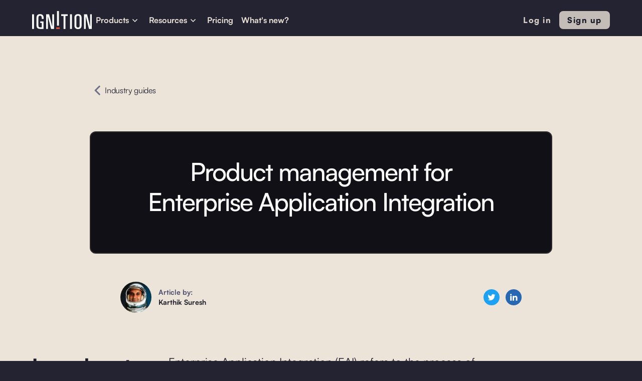

--- FILE ---
content_type: text/html; charset=utf-8
request_url: https://www.haveignition.com/industry-guides/product-management-for-enterprise-application-integration
body_size: 12125
content:
<!DOCTYPE html><!-- Last Published: Wed Sep 03 2025 15:58:54 GMT+0000 (Coordinated Universal Time) --><html data-wf-domain="www.haveignition.com" data-wf-page="65c0da592749451c82b54ac6" data-wf-site="621e363c364db0b90eff5029" data-wf-collection="65c0da592749451c82b54a4a" data-wf-item-slug="product-management-for-enterprise-application-integration"><head><meta charset="utf-8"/><title>Product management for Enterprise Application Integration</title><meta content="Learn how to effectively manage products for Enterprise Application Integration with our comprehensive guide." name="description"/><meta content="Product management for Enterprise Application Integration" property="og:title"/><meta content="Learn how to effectively manage products for Enterprise Application Integration with our comprehensive guide." property="og:description"/><meta content="Product management for Enterprise Application Integration" property="twitter:title"/><meta content="Learn how to effectively manage products for Enterprise Application Integration with our comprehensive guide." property="twitter:description"/><meta property="og:type" content="website"/><meta content="summary_large_image" name="twitter:card"/><meta content="width=device-width, initial-scale=1" name="viewport"/><link href="https://cdn.prod.website-files.com/621e363c364db0b90eff5029/css/haveignition.shared.a78a9d008.min.css" rel="stylesheet" type="text/css"/><link href="https://fonts.googleapis.com" rel="preconnect"/><link href="https://fonts.gstatic.com" rel="preconnect" crossorigin="anonymous"/><script src="https://ajax.googleapis.com/ajax/libs/webfont/1.6.26/webfont.js" type="text/javascript"></script><script type="text/javascript">WebFont.load({  google: {    families: ["Montserrat:100,100italic,200,200italic,300,300italic,400,400italic,500,500italic,600,600italic,700,700italic,800,800italic,900,900italic","Open Sans:300,300italic,400,400italic,600,600italic,700,700italic,800,800italic","Inconsolata:400,700","Lato:100,100italic,300,300italic,400,400italic,700,700italic,900,900italic"]  }});</script><script type="text/javascript">!function(o,c){var n=c.documentElement,t=" w-mod-";n.className+=t+"js",("ontouchstart"in o||o.DocumentTouch&&c instanceof DocumentTouch)&&(n.className+=t+"touch")}(window,document);</script><link href="https://cdn.prod.website-files.com/621e363c364db0b90eff5029/624a0e2475f5a1adcde5dcad_favicon%201.png" rel="shortcut icon" type="image/x-icon"/><link href="https://cdn.prod.website-files.com/621e363c364db0b90eff5029/624a0e3ae77f425efce69c91_favicon%202.png" rel="apple-touch-icon"/><link href="https://www.haveignition.com/industry-guides/product-management-for-enterprise-application-integration" rel="canonical"/><script async="" src="https://www.googletagmanager.com/gtag/js?id=G-RTV2RP8LT2"></script><script type="text/javascript">window.dataLayer = window.dataLayer || [];function gtag(){dataLayer.push(arguments);}gtag('set', 'developer_id.dZGVlNj', true);gtag('js', new Date());gtag('config', 'G-RTV2RP8LT2');</script><!-- Google Tag Manager -->
<script>(function(w,d,s,l,i){w[l]=w[l]||[];w[l].push({'gtm.start':
new Date().getTime(),event:'gtm.js'});var f=d.getElementsByTagName(s)[0],
j=d.createElement(s),dl=l!='dataLayer'?'&l='+l:'';j.async=true;j.src=
'https://www.googletagmanager.com/gtm.js?id='+i+dl;f.parentNode.insertBefore(j,f);
})(window,document,'script','dataLayer','GTM-NLXXRBK');</script>
<!-- End Google Tag Manager -->

<script>!function () {var reb2b = window.reb2b = window.reb2b || [];if (reb2b.invoked) return;reb2b.invoked = true;reb2b.methods = ["identify", "collect"];reb2b.factory = function (method) {return function () {var args = Array.prototype.slice.call(arguments);args.unshift(method);reb2b.push(args);return reb2b;};};for (var i = 0; i < reb2b.methods.length; i++) {var key = reb2b.methods[i];reb2b[key] = reb2b.factory(key);}reb2b.load = function (key) {var script = document.createElement("script");script.type = "text/javascript";script.async = true;script.src = "https://s3-us-west-2.amazonaws.com/b2bjsstore/b/" + key + "/reb2b.js.gz";var first = document.getElementsByTagName("script")[0];first.parentNode.insertBefore(script, first);};reb2b.SNIPPET_VERSION = "1.0.1";reb2b.load("RGNLKQH39K6Q");}();</script></head><body class="body-10"><div data-animation="default" data-collapse="medium" data-duration="400" data-easing="ease-in-out" data-easing2="ease-in-out" data-doc-height="1" role="banner" class="navbar-dark-copy w-nav"><div class="navigation-container-3"><div class="navigation-wrapper"><a href="/" class="navigation-logo-link-4 w-inline-block"><img src="https://cdn.prod.website-files.com/6596dad8186b8a0311776242/6596dad8186b8a03117762ff_Logo%20light.svg" alt="" height="36" class="brand-logo-2"/></a><nav role="navigation" class="navigation-menu-2 w-nav-menu"><div data-hover="true" data-delay="0" class="dropdown-2 w-dropdown"><div class="navigation-toggle-6 w-dropdown-toggle"><div class="text-block-80">Products</div><div class="dropdown-icon w-embed"><svg width="24" height="24" viewBox="0 0 24 24" fill="none" xmlns="http://www.w3.org/2000/svg">
<path d="M7.5 10.5L12 15L16.5 10.5" stroke="currentColor" stroke-width="1.5"/>
</svg></div></div><nav class="dropdown-list w-dropdown-list"><div class="navigation-base-wrapper-4"><div class="navigation-block-4"><div class="navigation-title-block-5"><div class="text-block-79">PRODUCTS</div></div><div class="w-layout-grid navigation-large-grid-3"><div id="w-node-_47dc4af3-e7d5-dc22-d129-4865c328e8bb-34fe3ecb" class="navigation-column"><a href="/product/customer-research" class="navigation-link-icon-6 w-inline-block"><div class="navigation-icon-wrapper"><img src="https://cdn.prod.website-files.com/621e363c364db0b90eff5029/666a06a1f1a611d1cb2833a4_Research-1.svg" loading="lazy" alt="" class="nav_icon"/><div><div class="navigation-link-title-8">Customer research</div><div class="navigation-link-detail-6">Summarize customer feedback</div></div></div><div class="navigation-icon-circle"><div class="navigation-arrow-5 w-embed"><svg width="24" height="24" viewBox="0 0 24 24" fill="none" xmlns="http://www.w3.org/2000/svg">
<path d="M15.4766 11.1666L11.0066 6.69664L12.1849 5.51831L18.6666 12L12.1849 18.4816L11.0066 17.3033L15.4766 12.8333H5.33325V11.1666H15.4766Z" fill="currentColor"/>
</svg></div></div></a><a href="/product/competitive-intelligence" class="navigation-link-icon-6 w-inline-block"><div class="navigation-icon-wrapper"><img src="https://cdn.prod.website-files.com/621e363c364db0b90eff5029/666a06a17cd1d1d0fb6299a0_Research.svg" loading="lazy" alt="" class="nav_icon"/><div><div class="navigation-link-title-8">Competitive intelligence</div><div class="navigation-link-detail-6">Battlecards &amp; win/loss analysis</div></div></div><div class="navigation-icon-circle"><div class="navigation-arrow-5 w-embed"><svg width="24" height="24" viewBox="0 0 24 24" fill="none" xmlns="http://www.w3.org/2000/svg">
<path d="M15.4766 11.1666L11.0066 6.69664L12.1849 5.51831L18.6666 12L12.1849 18.4816L11.0066 17.3033L15.4766 12.8333H5.33325V11.1666H15.4766Z" fill="currentColor"/>
</svg></div></div></a><a href="/product/roadmapping" class="navigation-link-icon-6 w-inline-block"><div class="navigation-icon-wrapper"><img src="https://cdn.prod.website-files.com/621e363c364db0b90eff5029/666a06a109b693febdfbce8e_Build.svg" loading="lazy" alt="" class="nav_icon"/><div><div class="navigation-link-title-8">Roadmapping</div><div class="navigation-link-detail-6">Manage roadmaps &amp; ideas</div></div></div><div class="navigation-icon-circle"><div class="navigation-arrow-5 w-embed"><svg width="24" height="24" viewBox="0 0 24 24" fill="none" xmlns="http://www.w3.org/2000/svg">
<path d="M15.4766 11.1666L11.0066 6.69664L12.1849 5.51831L18.6666 12L12.1849 18.4816L11.0066 17.3033L15.4766 12.8333H5.33325V11.1666H15.4766Z" fill="currentColor"/>
</svg></div></div></a></div><div id="w-node-_47dc4af3-e7d5-dc22-d129-4865c328e8da-34fe3ecb" class="navigation-column"><a href="/product/launch" class="navigation-link-icon-6 w-inline-block"><div class="navigation-icon-wrapper"><img src="https://cdn.prod.website-files.com/621e363c364db0b90eff5029/666a06a17d3c4af2728daec1_Launch.svg" loading="lazy" alt="" class="nav_icon"/><div><div class="navigation-link-title-8">Launch campaigns</div><div class="navigation-link-detail-6">Operationalize your launch process</div></div></div><div class="navigation-icon-circle"><div class="navigation-arrow-5 w-embed"><svg width="24" height="24" viewBox="0 0 24 24" fill="none" xmlns="http://www.w3.org/2000/svg">
<path d="M15.4766 11.1666L11.0066 6.69664L12.1849 5.51831L18.6666 12L12.1849 18.4816L11.0066 17.3033L15.4766 12.8333H5.33325V11.1666H15.4766Z" fill="currentColor"/>
</svg></div></div></a><a href="/product/ai-copywriting" class="navigation-link-icon-6 w-inline-block"><div class="navigation-icon-wrapper"><img src="https://cdn.prod.website-files.com/621e363c364db0b90eff5029/666a06a1b76942f9d26db4e1_AI%20Content.svg" loading="lazy" alt="" class="nav_icon"/><div><div class="navigation-link-title-8">AI copywriting</div><div class="navigation-link-detail-6">Write marketing collateral</div></div></div><div class="navigation-icon-circle"><div class="navigation-arrow-5 w-embed"><svg width="24" height="24" viewBox="0 0 24 24" fill="none" xmlns="http://www.w3.org/2000/svg">
<path d="M15.4766 11.1666L11.0066 6.69664L12.1849 5.51831L18.6666 12L12.1849 18.4816L11.0066 17.3033L15.4766 12.8333H5.33325V11.1666H15.4766Z" fill="currentColor"/>
</svg></div></div></a><a href="/product/measure" class="navigation-link-icon-6 w-inline-block"><div class="navigation-icon-wrapper"><img src="https://cdn.prod.website-files.com/621e363c364db0b90eff5029/666a06a1dad8863963d623f5_Measure.svg" loading="lazy" alt="" class="nav_icon"/><div><div class="navigation-link-title-8">Launch measurement</div><div class="navigation-link-detail-6">Track the impact of launches</div></div></div><div class="navigation-icon-circle"><div class="navigation-arrow-5 w-embed"><svg width="24" height="24" viewBox="0 0 24 24" fill="none" xmlns="http://www.w3.org/2000/svg">
<path d="M15.4766 11.1666L11.0066 6.69664L12.1849 5.51831L18.6666 12L12.1849 18.4816L11.0066 17.3033L15.4766 12.8333H5.33325V11.1666H15.4766Z" fill="currentColor"/>
</svg></div></div></a></div></div><div class="separator navbar"></div><div class="w-layout-grid navigation-large-grid-3 last-row"><a href="/product/enterprise-ai" class="navigation-link-icon-6 w-inline-block"><div class="navigation-icon-wrapper"><img src="https://cdn.prod.website-files.com/621e363c364db0b90eff5029/666834afd0a896161cbf715b_AI.svg" loading="lazy" alt="" class="nav_icon"/><div><div class="navigation-link-title-8">Artificial Intelligence</div><div class="navigation-link-detail-6">Accelerate workflows with AI</div></div></div><div class="navigation-icon-circle"></div></a></div></div><div class="navigation-side-block-4"><div class="navigation-side-wrapper"><div class="navigation-side-block-link-3"><div class="text-block-78">MORE</div></div><div class="navigation-side-block-link-3"><a href="/ignition-free-tools" class="navigation-side-link-4 w-inline-block"><div class="navigation-icon-wrapper"><div><div class="text-block-77">Free tools</div></div></div><div class="navigation-arrow-5 w-embed"><svg width="24" height="24" viewBox="0 0 24 24" fill="none" xmlns="http://www.w3.org/2000/svg">
<path d="M15.4766 11.1666L11.0066 6.69664L12.1849 5.51831L18.6666 12L12.1849 18.4816L11.0066 17.3033L15.4766 12.8333H5.33325V11.1666H15.4766Z" fill="currentColor"/>
</svg></div></a><a href="/product/integrations" class="navigation-side-link-4 integration w-inline-block"><div class="navigation-icon-wrapper"><div><div class="text-block-77">Integrations</div></div></div><div class="navigation-arrow-5 w-embed"><svg width="24" height="24" viewBox="0 0 24 24" fill="none" xmlns="http://www.w3.org/2000/svg">
<path d="M15.4766 11.1666L11.0066 6.69664L12.1849 5.51831L18.6666 12L12.1849 18.4816L11.0066 17.3033L15.4766 12.8333H5.33325V11.1666H15.4766Z" fill="currentColor"/>
</svg></div></a><a href="/getting-started" class="navigation-side-link-4 w-inline-block"><div class="navigation-icon-wrapper"><div><div class="text-block-77">Getting started</div></div></div><div class="navigation-arrow-5 w-embed"><svg width="24" height="24" viewBox="0 0 24 24" fill="none" xmlns="http://www.w3.org/2000/svg">
<path d="M15.4766 11.1666L11.0066 6.69664L12.1849 5.51831L18.6666 12L12.1849 18.4816L11.0066 17.3033L15.4766 12.8333H5.33325V11.1666H15.4766Z" fill="currentColor"/>
</svg></div></a></div></div></div></div></nav></div><div data-hover="true" data-delay="0" class="dropdown-2 w-dropdown"><div class="navigation-toggle-6 w-dropdown-toggle"><div class="text-block-76">Resources</div><div class="dropdown-icon w-embed"><svg width="24" height="24" viewBox="0 0 24 24" fill="none" xmlns="http://www.w3.org/2000/svg">
<path d="M7.5 10.5L12 15L16.5 10.5" stroke="currentColor" stroke-width="1.5"/>
</svg></div></div><nav class="dropdown-list w-dropdown-list"><div class="navigation-base-wrapper-6"><div class="navigation-block-4 resources"><div class="navigation-title-block-6"><div class="text-block-96">IGNITION RESOURCES</div></div><div class="w-layout-grid navigation-large-grid-5"><div id="w-node-_47dc4af3-e7d5-dc22-d129-4865c328e913-34fe3ecb" class="navigation-column"><a href="/ignition-free-tools" class="navigation-link-icon-6 w-inline-block"><div class="navigation-icon-wrapper"><img src="https://cdn.prod.website-files.com/621e363c364db0b90eff5029/644aaa943f5d722f977e6a57_2.svg" loading="lazy" alt="" class="image-90"/><div><div class="navigation-link-title-8">Free tools</div></div></div><div class="navigation-icon-circle"><div class="navigation-arrow-5 w-embed"><svg width="24" height="24" viewBox="0 0 24 24" fill="none" xmlns="http://www.w3.org/2000/svg">
<path d="M15.4766 11.1666L11.0066 6.69664L12.1849 5.51831L18.6666 12L12.1849 18.4816L11.0066 17.3033L15.4766 12.8333H5.33325V11.1666H15.4766Z" fill="currentColor"/>
</svg></div></div></a><a href="/blog" class="navigation-link-icon-6 w-inline-block"><div class="navigation-icon-wrapper"><img src="https://cdn.prod.website-files.com/621e363c364db0b90eff5029/6516f03b168ab06357424b3e_question-3.svg" loading="lazy" alt="" class="image-90"/><div><div class="navigation-link-title-8">Blog</div></div></div><div class="navigation-icon-circle"><div class="navigation-arrow-5 w-embed"><svg width="24" height="24" viewBox="0 0 24 24" fill="none" xmlns="http://www.w3.org/2000/svg">
<path d="M15.4766 11.1666L11.0066 6.69664L12.1849 5.51831L18.6666 12L12.1849 18.4816L11.0066 17.3033L15.4766 12.8333H5.33325V11.1666H15.4766Z" fill="currentColor"/>
</svg></div></div></a><a href="/customer-stories" class="navigation-link-icon-6 w-inline-block"><div class="navigation-icon-wrapper"><img src="https://cdn.prod.website-files.com/621e363c364db0b90eff5029/644fc0e200834dff8dcf5e75_Okr.svg" loading="lazy" alt="OKR Icon" class="image-90"/><div><div class="navigation-link-title-8">Customer stories</div></div></div><div class="navigation-icon-circle"><div class="navigation-arrow-5 w-embed"><svg width="24" height="24" viewBox="0 0 24 24" fill="none" xmlns="http://www.w3.org/2000/svg">
<path d="M15.4766 11.1666L11.0066 6.69664L12.1849 5.51831L18.6666 12L12.1849 18.4816L11.0066 17.3033L15.4766 12.8333H5.33325V11.1666H15.4766Z" fill="currentColor"/>
</svg></div></div></a><a href="https://help.haveignition.com/en/" class="navigation-link-icon-6 w-inline-block"><div class="navigation-icon-wrapper"><img src="https://cdn.prod.website-files.com/621e363c364db0b90eff5029/666836ab8140bf0f32faedd8_help.svg" loading="lazy" alt="" class="image-90"/><div><div class="navigation-link-title-8">Help Center</div></div></div><div class="navigation-icon-circle"><div class="navigation-arrow-5 w-embed"><svg width="24" height="24" viewBox="0 0 24 24" fill="none" xmlns="http://www.w3.org/2000/svg">
<path d="M15.4766 11.1666L11.0066 6.69664L12.1849 5.51831L18.6666 12L12.1849 18.4816L11.0066 17.3033L15.4766 12.8333H5.33325V11.1666H15.4766Z" fill="currentColor"/>
</svg></div></div></a></div></div></div><div class="navigation-side-block-4 blog-post"><div class="navigation-side-wrapper"><div class="navigation-side-block-link-3"><div class="text-block-78"><strong>GETTING STARTED</strong></div></div></div><div class="navigation-video-block"><a href="/getting-started" class="navigation-link-icon-6 blog-image w-inline-block"><div class="navigation-video-card"><img src="https://cdn.prod.website-files.com/621e363c364db0b90eff5029/66683674690218ddcf3b55ce_Logo%20icon.webp" loading="lazy" alt="" class="navigation-card-image-4"/></div><div class="navigation-icon-wrapper"><div><div class="navigation-link-title-7">Get going in 5 minutes</div><div class="navigation-link-detail-3 special">Explore simple starting points for you, or your team.<br/></div></div></div></a></div></div></div></nav></div><a href="/pricing" class="navigation-link-10 w-nav-link">Pricing</a><a href="https://release-notes.haveignition.com/ignition" class="navigation-link-10 w-nav-link">What&#x27;s new?</a></nav></div><div class="navigation-button-wrapper"><div class="navigation-menu-button w-nav-button"><div class="icon-8 w-icon-nav-menu"></div></div></div><div class="div-block-351"><a href="https://we.haveignition.com/auth" class="nav-btn-copy buttonn secondary new w-button">Log in</a><a href="http://klue.com/blog/klue-acquires-ignition" class="nav-btn-copy buttonn w-button">Sign up</a></div></div></div><div class="section-regular industry-guides"><div class="div-block-320"><a href="/ignition-directory" class="link-block-2 w-inline-block"><img src="https://cdn.prod.website-files.com/621e363c364db0b90eff5029/6361563d62ff9e0f27e5ee05_left-arrow%201.svg" loading="lazy" alt="" class="image-14"/><div class="blog-detail-text-copy industry-bread-crumbs">Industry guides</div></a></div><div class="container-large"><div class="blog-header-wrapper"><h1 class="heading-content">Product management for Enterprise Application Integration</h1></div><div class="div-block-367"><div class="w-layout-blockcontainer blog-detail-wrapper w-container"><a href="#" class="link-block-15 w-inline-block"><div class="blog-author-wrapper-3"><div class="blog-avatar"><img src="https://cdn.prod.website-files.com/635fdc07f54a49bf3f20bbf1/6512f56ff2a973eded39eb25_Karthik%20.jpeg" loading="lazy" width="Auto" alt="" class="avatar-image"/></div><div class="div-block-366"><div class="blog-text-detail-2">Article by:</div><div class="blog-author-detail-2">Karthik Suresh</div></div></div></a><div class="w-layout-grid blog-social-links"><a href="https://twitter.com/haveignition?lang=en" class="blog-twitter w-inline-block"><div class="blog-social-icon w-embed"><svg width="420" height="420" viewBox="0 0 24 24" fill="none" xmlns="http://www.w3.org/2000/svg">
<path d="M22.1623 5.65593C21.3989 5.99362 20.5893 6.2154 19.7603 6.31393C20.634 5.79136 21.288 4.96894 21.6003 3.99993C20.7803 4.48793 19.8813 4.82993 18.9443 5.01493C18.3149 4.34151 17.4807 3.89489 16.5713 3.74451C15.6618 3.59413 14.7282 3.74842 13.9156 4.18338C13.1029 4.61834 12.4567 5.30961 12.0774 6.14972C11.6981 6.98983 11.607 7.93171 11.8183 8.82893C10.1554 8.74558 8.52863 8.31345 7.04358 7.56059C5.55854 6.80773 4.24842 5.75097 3.1983 4.45893C2.82659 5.09738 2.63125 5.82315 2.6323 6.56193C2.6323 8.01193 3.3703 9.29293 4.4923 10.0429C3.82831 10.022 3.17893 9.84271 2.5983 9.51993V9.57193C2.5985 10.5376 2.93267 11.4735 3.54414 12.221C4.15562 12.9684 5.00678 13.4814 5.9533 13.6729C5.33691 13.84 4.6906 13.8646 4.0633 13.7449C4.33016 14.5762 4.8503 15.3031 5.55089 15.824C6.25147 16.3449 7.09743 16.6337 7.9703 16.6499C7.10278 17.3313 6.10947 17.8349 5.04718 18.1321C3.98488 18.4293 2.87442 18.5142 1.7793 18.3819C3.69099 19.6114 5.91639 20.264 8.1893 20.2619C15.8823 20.2619 20.0893 13.8889 20.0893 8.36193C20.0893 8.18193 20.0843 7.99993 20.0763 7.82193C20.8952 7.23009 21.6019 6.49695 22.1633 5.65693L22.1623 5.65593Z" fill="currentColor"/>
</svg>
</div></a><a href="https://www.linkedin.com/company/haveignition" class="blog-linkedin w-inline-block"><div class="blog-social-icon w-embed"><svg width="420" height="420" viewBox="0 0 24 24" fill="none" xmlns="http://www.w3.org/2000/svg">
<path d="M6.94043 5.00002C6.94016 5.53046 6.7292 6.03906 6.35394 6.41394C5.97868 6.78883 5.46986 6.99929 4.93943 6.99902C4.409 6.99876 3.90039 6.78779 3.52551 6.41253C3.15062 6.03727 2.94016 5.52846 2.94043 4.99802C2.9407 4.46759 3.15166 3.95899 3.52692 3.5841C3.90218 3.20922 4.411 2.99876 4.94143 2.99902C5.47186 2.99929 5.98047 3.21026 6.35535 3.58552C6.73024 3.96078 6.9407 4.46959 6.94043 5.00002V5.00002ZM7.00043 8.48002H3.00043V21H7.00043V8.48002ZM13.3204 8.48002H9.34043V21H13.2804V14.43C13.2804 10.77 18.0504 10.43 18.0504 14.43V21H22.0004V13.07C22.0004 6.90002 14.9404 7.13002 13.2804 10.16L13.3204 8.48002V8.48002Z" fill="currentColor"/>
</svg>
</div></a></div></div></div><div class="blog-header-image"></div><div class="container-x-small"><div><p class="summary">Learn how to effectively manage products for Enterprise Application Integration with our comprehensive guide.</p></div><div class="rich-text-block w-richtext"><p>Enterprise Application Integration (EAI) refers to the process of integrating multiple enterprise applications, data sources, and systems to achieve seamless communication and efficient data exchange. This enables enterprises to operate effectively, streamline business processes, and enhance collaboration across departments.</p><h2 id="2">Understanding Enterprise Application Integration (EAI)</h2><p>EAI plays a critical role in the success of modern businesses as it enables organizations to harness the power of their technology assets. In today's fast-paced business environment, it is essential that data is exchanged efficiently and accurately between different systems. EAI provides a solution to this challenge by enabling seamless integration between disparate systems.</p><p>One of the key benefits of EAI is that it allows enterprises to consolidate their existing applications and technologies into a single, cohesive system. This eliminates the need for manual data entry and reduces the likelihood of errors, leading to enhanced productivity. Consequently, EAI streamlines business processes and helps organizations achieve their business goals.</p><h3 id="3">Definition and Importance of EAI</h3><p>EAI stands for Enterprise Application Integration. It is the process of integrating different enterprise applications and technologies into a single, cohesive system. The goal of EAI is to enable seamless communication and data exchange between different systems, regardless of the technology or platform used.</p><p>EAI is important because it enables organizations to leverage their existing technology assets. Many organizations have invested heavily in different applications and technologies over the years. EAI allows them to integrate these disparate systems, eliminating silos and creating a more efficient and streamlined business process.</p><h3 id="4">Key Components of EAI</h3><p>At its core, EAI is composed of three key components: the integration infrastructure, the data transformation layer, and the application adapters.</p><p>The integration infrastructure provides the platform for EAI and enables data transmission between different systems. It typically includes middleware, such as message brokers or service buses, that acts as a bridge between different applications and technologies.</p><p>The data transformation layer transforms data from one format to another, enabling seamless data exchange. This layer is responsible for mapping data between different systems, ensuring that data is correctly formatted and validated before being transmitted.</p><p>Finally, the application adapters are used to connect different enterprise applications. These adapters are responsible for translating data between different formats and protocols, enabling communication between different systems.</p><h3 id="5">Common EAI Technologies and Tools</h3><p>There are various technologies and tools used to facilitate EAI, including XML, web services, messaging middleware, and integration platforms.</p><p>XML is a common format for data exchange and is used to define the structure of data being transmitted between different systems.</p><p>Web services provide a standard mechanism for communication between different systems. They use open standards such as SOAP and REST to enable communication between different technologies and platforms.</p><p>Messaging middleware, such as IBM MQ, enables asynchronous communication between systems. This means that systems can communicate with each other without the need for a direct connection, improving reliability and scalability.</p><p>Integration platforms, such as MuleSoft, provide a comprehensive suite of tools for EAI. These platforms typically include a range of connectors and adapters for different technologies and platforms, as well as tools for data mapping, transformation, and validation.</p><p>Overall, EAI is a critical component of modern business operations. By enabling seamless communication and data exchange between different systems, EAI helps organizations to streamline their business processes and achieve their business goals.</p><h2 id="6">The Role of Product Management in EAI</h2><p>Enterprise Application Integration (EAI) is a critical process that connects different applications and systems within an organization. It enables seamless data exchange and communication between these systems, leading to improved efficiency, productivity, and customer satisfaction. However, EAI initiatives can be complex and challenging, requiring careful planning, execution, and management. This is where product management comes in.</p><p>Product management plays a vital role in the success of EAI initiatives. This section explores how product management can ensure that EAI aligns with business objectives, meets stakeholder needs, and delivers value throughout the product lifecycle.</p><h3 id="7">Aligning EAI Strategy with Business Goals</h3><p>Product management must ensure that EAI initiatives are aligned with the overall business strategy. They must identify the key business processes that can be optimized through EAI and ensure that EAI solutions support these processes. This requires a deep understanding of the business goals, challenges, and opportunities, as well as the competitive landscape and industry trends.</p><p>For example, a retail company may want to integrate its point-of-sale (POS) system with its inventory management system to improve inventory accuracy, reduce stockouts, and increase sales. The product manager must work closely with the business stakeholders to identify the specific requirements and constraints of this integration, such as data formats, security protocols, and performance metrics. They must also assess the potential risks and benefits of the integration, such as data inconsistencies, system downtime, and increased revenue.</p><h3 id="8">Identifying Stakeholders and Their Needs</h3><p>Product managers must identify all the stakeholders involved in the EAI project and understand their needs and requirements. This includes business users, IT staff, and external partners. They must also ensure that the EAI solution meets regulatory compliance standards, such as GDPR, HIPAA, or PCI DSS.</p><p>For example, a healthcare provider may want to integrate its electronic health records (EHR) system with its billing system to streamline the payment process and reduce errors. The product manager must involve the clinical staff, billing staff, and IT staff in the planning and implementation of the integration. They must also ensure that the EAI solution complies with the relevant healthcare regulations, such as HIPAA.</p><h3 id="9">Defining EAI Product Roadmaps</h3><p>Product management must define a clear product roadmap for EAI, outlining the major milestones and deliverables. This roadmap must align with the overall business strategy and cater to the needs of the stakeholders. It must also be flexible enough to adapt to changing business requirements and emerging technologies.</p><p>For example, a financial services company may want to integrate its customer relationship management (CRM) system with its loan origination system to improve customer service and increase loan volume. The product manager must create a roadmap that includes the design, development, testing, and deployment phases of the integration. They must also consider the potential impact of new technologies, such as artificial intelligence, blockchain, or cloud computing, on the EAI solution.</p><p>In conclusion, product management is a critical function in ensuring the success of EAI initiatives. By aligning EAI strategy with business goals, identifying stakeholders and their needs, and defining EAI product roadmaps, product managers can deliver value to the organization and its customers.</p><h2 id="10">EAI Product Development Process</h2><p>The EAI (Enterprise Application Integration) product development process is a complex and multi-stage process that involves several key steps to ensure the success of EAI initiatives. The process includes gathering and prioritizing requirements, designing and architecting EAI solutions, and development, testing, and deployment.</p><h3 id="11">Gathering and Prioritizing Requirements</h3><p>The first step in the EAI product development process is gathering and prioritizing requirements. This requires product management to work closely with stakeholders to understand their needs and ensure that all product requirements are captured and documented. This is a critical step as it lays the foundation for the entire EAI solution.</p><p>During this stage, product management must identify the business processes that need to be integrated and understand the data that needs to be exchanged between different systems. They must also prioritize the requirements based on their importance and feasibility, taking into account the available resources and timelines.</p><h3 id="12">Designing and Architecting EAI Solutions</h3><p>The next step in the EAI product development process is designing and architecting the EAI solution. This involves working with enterprise architects to select the appropriate integration infrastructure, data transformation layer, and application adapters. The solution must be scalable, flexible, and interoperable across different systems.</p><p>During this stage, product management must also consider the security and compliance requirements of the EAI solution. They must ensure that the solution meets all regulatory and compliance standards and is secure against potential threats.</p><h3 id="13">Development, Testing, and Deployment</h3><p>The final step in the EAI product development process is development, testing, and deployment. Product management must work closely with the development team to build, test, and deploy the EAI solution. This involves rigorous testing and quality assurance to ensure that the solution meets all requirements and performs optimally.</p><p>During the development stage, product management must ensure that the solution is developed according to the design and architecture specifications. They must also ensure that the solution is thoroughly tested to identify and fix any defects or issues before deployment.</p><p>Once the solution is developed and tested, product management must work with the deployment team to deploy the solution to the production environment. This involves carefully planning the deployment process and ensuring that all stakeholders are informed and prepared for the change.</p><p>In conclusion, the EAI product development process is a complex and multi-stage process that requires careful planning, design, and execution. By following this process, organizations can successfully integrate their business processes and systems, improve efficiency and productivity, and ultimately achieve their business objectives.</p><h2 id="14">EAI Product Lifecycle Management</h2><p>Product management must manage the EAI product throughout its lifecycle, ensuring that it is continuously monitored, improved, and innovated so that it delivers maximum value to the organization.</p><h3 id="15">Monitoring and Maintenance of EAI Solutions</h3><p>Product management must ensure that the EAI solution is continuously monitored and maintained. This involves identifying and resolving any issues that arise, ensuring that the solution is performing optimally, and making any necessary updates or changes.</p><p>Regular monitoring of the EAI solution can help identify potential issues before they become major problems. This can help reduce downtime and ensure that the solution is always available when it is needed. Maintenance of the EAI solution is also important to ensure that it continues to meet the changing needs of the organization.</p><h3 id="16">Continuous Improvement and Innovation</h3><p>Product management must continually assess the EAI solution and identify opportunities for improvement and innovation. This involves keeping up-to-date with emerging technologies and changing business requirements and adapting the EAI solution accordingly.</p><p>Continuous improvement can involve making small changes to the EAI solution over time to improve performance or adding new features to meet changing business needs. Innovation can involve exploring new technologies or approaches to EAI that can help the organization stay ahead of the competition.</p><h3 id="17">Managing EAI Product End-of-Life</h3><p>Product management must manage the end-of-life phase of the EAI product, including product retirement and migration to new systems. This is critical to ensure that the organization continues to operate effectively and efficiently.</p><p>Managing the end-of-life phase of the EAI product involves planning for the retirement of the solution and identifying a replacement solution that meets the changing needs of the organization. It also involves ensuring that all data is migrated to the new system and that there is no disruption to business operations during the transition.</p><p>Overall, effective EAI product lifecycle management is critical to ensure that the organization can maximize the value of its EAI solution and stay ahead of the competition.</p><h2 id="18">Conclusion</h2><p>Product management plays a vital role in the success of EAI initiatives. Through effective product management, organizations can streamline their business processes, enhance collaboration, and achieve their business objectives. By aligning EAI with business goals, identifying stakeholder needs, and managing the product throughout its lifecycle, product managers can ensure that EAI delivers maximum value to the organization.</p></div></div></div><h3 class="heading-2-homepage-centered industry-guide-h2">Related Articles</h3><section><div class="w-dyn-list"><div role="list" class="collection-list w-dyn-items"><div id="w-node-_1ba2fdd8-8def-c04b-8d24-0c09992023be-82b54ac6" role="listitem" class="collection-item industry w-dyn-item"><a href="#" class="link-block-3 w-inline-block"><div class="post-title industries">Introducing DoubleO.ai: Automate Anything in Just a Few Words</div><img src="https://cdn.prod.website-files.com/635fdc07f54a49bf3f20bbf1/67c779c4e956095d374643b1_DoubleO%20Image.png" loading="lazy" alt="" sizes="100vw" srcset="https://cdn.prod.website-files.com/635fdc07f54a49bf3f20bbf1/67c779c4e956095d374643b1_DoubleO%20Image-p-500.png 500w, https://cdn.prod.website-files.com/635fdc07f54a49bf3f20bbf1/67c779c4e956095d374643b1_DoubleO%20Image-p-800.png 800w, https://cdn.prod.website-files.com/635fdc07f54a49bf3f20bbf1/67c779c4e956095d374643b1_DoubleO%20Image.png 1000w" class="image-110"/></a></div><div id="w-node-_1ba2fdd8-8def-c04b-8d24-0c09992023be-82b54ac6" role="listitem" class="collection-item industry w-dyn-item"><a href="#" class="link-block-3 w-inline-block"><div class="post-title industries">3 Ways to Use AI For Product Managers (that isn’t ChatGPT)</div><img src="https://cdn.prod.website-files.com/635fdc07f54a49bf3f20bbf1/66fc027164460d396fcf9674_AI%20For%20Product%20Managers%20.png" loading="lazy" alt="" sizes="100vw" srcset="https://cdn.prod.website-files.com/635fdc07f54a49bf3f20bbf1/66fc027164460d396fcf9674_AI%20For%20Product%20Managers%20-p-500.png 500w, https://cdn.prod.website-files.com/635fdc07f54a49bf3f20bbf1/66fc027164460d396fcf9674_AI%20For%20Product%20Managers%20-p-800.png 800w, https://cdn.prod.website-files.com/635fdc07f54a49bf3f20bbf1/66fc027164460d396fcf9674_AI%20For%20Product%20Managers%20-p-1080.png 1080w, https://cdn.prod.website-files.com/635fdc07f54a49bf3f20bbf1/66fc027164460d396fcf9674_AI%20For%20Product%20Managers%20-p-1600.png 1600w, https://cdn.prod.website-files.com/635fdc07f54a49bf3f20bbf1/66fc027164460d396fcf9674_AI%20For%20Product%20Managers%20.png 1920w" class="image-110"/></a></div><div id="w-node-_1ba2fdd8-8def-c04b-8d24-0c09992023be-82b54ac6" role="listitem" class="collection-item industry w-dyn-item"><a href="#" class="link-block-3 w-inline-block"><div class="post-title industries">8 Best Voice of Customer Tools (2024 Tech Stack) </div><img src="https://cdn.prod.website-files.com/635fdc07f54a49bf3f20bbf1/66a4b0d773ee81ae781fb083_Cover%20image.png" loading="lazy" alt="" sizes="100vw" srcset="https://cdn.prod.website-files.com/635fdc07f54a49bf3f20bbf1/66a4b0d773ee81ae781fb083_Cover%20image-p-500.png 500w, https://cdn.prod.website-files.com/635fdc07f54a49bf3f20bbf1/66a4b0d773ee81ae781fb083_Cover%20image-p-800.png 800w, https://cdn.prod.website-files.com/635fdc07f54a49bf3f20bbf1/66a4b0d773ee81ae781fb083_Cover%20image-p-1080.png 1080w, https://cdn.prod.website-files.com/635fdc07f54a49bf3f20bbf1/66a4b0d773ee81ae781fb083_Cover%20image-p-1600.png 1600w, https://cdn.prod.website-files.com/635fdc07f54a49bf3f20bbf1/66a4b0d773ee81ae781fb083_Cover%20image.png 1920w" class="image-110"/></a></div></div></div></section></div><div class="footer-2-0"><div class="section-30"><div class="footer-for-product-pages-3"><h2 class="product-footer-heading-with-logo-2">Join hundreds of teams launching with Ignition</h2><div class="w-layout-hflex flex-block-15 homepage"><a id="signup" href="http://klue.com/blog/klue-acquires-ignition" class="button-main footer footer-2 w-button">Learn More</a></div></div></div><div class="subscribe-section cc-subscribe-form"><div class="subscribe-container-3"><div class="footer-divider"></div><div class="container-24"><div class="footer-wrapper"><a href="/" class="footer-brand w-inline-block"><img src="https://cdn.prod.website-files.com/621e363c364db0b90eff5029/6362d89c42adb7f710f67a5d_Light_Ignition_Logo_RGB%20(1)%202.svg" loading="lazy" width="Auto" height="42" alt="The logo of Ignition"/><p class="footer-2">The first platform built explicitly to align product, product marketing, and GTM teams around product updates.</p><div class="div-block-352"><img src="https://cdn.prod.website-files.com/621e363c364db0b90eff5029/660c462ea42c444a0fb249a6_soc%20type%202%20(1).webp" loading="lazy" width="Auto" height="70" alt=""/><img src="https://cdn.prod.website-files.com/621e363c364db0b90eff5029/644985693450903fc97f985e_GDPR.webp" loading="lazy" width="Auto" height="64" alt=""/><img src="https://cdn.prod.website-files.com/621e363c364db0b90eff5029/644987ba821df7e761a1b85b_Rectangle%203329.webp" loading="lazy" width="Auto" height="64" alt=""/><img src="https://cdn.prod.website-files.com/621e363c364db0b90eff5029/644987c1a4bbdf4939481503_Rectangle%203330.webp" loading="lazy" width="Auto" height="64" alt=""/></div></a><div class="footer-content-2"><div class="footer-block-2"><div class="footer-title"><strong class="footer-title">Product</strong></div><p class="footer-link-menu-3"><a href="/product/competitive-intelligence" class="footer-link">Competitive intelligence</a></p><p class="footer-link-menu-3"><a href="/product/customer-research" class="footer-link">Customer research</a></p><p class="footer-link-menu-3"><a href="/product/roadmapping" class="footer-link">Roadmapping</a></p><p class="footer-link-menu-3"><a href="/product/launch" class="footer-link">Launch campaigns</a></p><p class="footer-link-menu-3"><a href="/product/ai-copywriting" class="footer-link">AI copywriting</a></p><p class="footer-link-menu-3"><a href="/product/measure" class="footer-link last">Measure</a></p></div><div class="footer-block-2"><div class="footer-title"><strong class="footer-title">Free Tools</strong></div><p class="footer-link-menu-3"><a href="/sales-battlecard-template" class="footer-link">Battlecard generator</a></p><p class="footer-link-menu-3"><a href="/ai-persona-generator" class="footer-link">Persona generator</a></p><p class="footer-link-menu-3"><a href="/release-notes-generator" class="footer-link">Release notes generator</a></p><p class="footer-link-menu-3"><a href="/product-requirement-document-ai-writer" class="footer-link">Product requirements doc writer</a></p><p class="footer-link-menu-3"><a href="/ai-transcript-summarizer" class="footer-link">Transcript summarizer</a></p><p class="footer-link-menu-3"><a href="/press-release-copy-generator" class="footer-link">Press release writer</a></p></div><div class="footer-block-2"><div class="footer-title">Resources</div><p class="footer-link-menu-3"><a href="/pricing" class="footer-link">Pricing</a></p><p class="footer-link-menu-3"><a href="/getting-started" class="footer-link">Getting started</a></p><p class="footer-link-menu-3"><a href="https://help.haveignition.com/en/" class="footer-link">Help center</a></p><p class="footer-link-menu-3"><a href="/customer-stories" class="footer-link">Customer stories</a></p><p class="footer-link-menu-3"><a href="/partners" class="footer-link">Partners</a></p><p class="footer-link-menu-3"><a href="/industry-guides" class="footer-link footer-link-hidden">Guides</a></p></div><div class="footer-block-2"><div class="footer-title">Company</div><p class="footer-link-menu-3"><a href="/about-us" class="footer-link">About</a></p><p class="footer-link-menu-3"><a href="/blog" class="footer-link">Blog</a></p><p class="footer-link-menu-3"><a href="https://angel.co/company/haveignition/jobs" class="footer-link">Careers</a></p><p class="footer-link-menu-3"><a href="mailto:support@haveignition.com?subject=I%20want%20to%20get%20in%20touch" class="footer-link">Contact</a></p></div></div></div><div class="footer-legal"><div class="footer-copyright-center-3">© 2024 Ignition GTM, Inc.</div><p class="footer-link-menu-3 legal-link"><a href="/privacy-policy" class="footer-link legal-link">Privacy</a></p><p class="footer-link-menu-3 legal-link"><a href="/terms-of-use" class="footer-link legal-link">T&amp;C</a></p></div></div></div></div></div><script src="https://d3e54v103j8qbb.cloudfront.net/js/jquery-3.5.1.min.dc5e7f18c8.js?site=621e363c364db0b90eff5029" type="text/javascript" integrity="sha256-9/aliU8dGd2tb6OSsuzixeV4y/faTqgFtohetphbbj0=" crossorigin="anonymous"></script><script src="https://cdn.prod.website-files.com/621e363c364db0b90eff5029/js/haveignition.schunk.36b8fb49256177c8.js" type="text/javascript"></script><script src="https://cdn.prod.website-files.com/621e363c364db0b90eff5029/js/haveignition.schunk.b0c769ce02c488b0.js" type="text/javascript"></script><script src="https://cdn.prod.website-files.com/621e363c364db0b90eff5029/js/haveignition.58737935.37352652a0434754.js" type="text/javascript"></script><!-- Google Tag Manager (noscript) -->
<noscript><iframe src="https://www.googletagmanager.com/ns.html?id=GTM-NLXXRBK"
height="0" width="0" style="display:none;visibility:hidden"></iframe></noscript>
<!-- End Google Tag Manager (noscript) --></body></html>

--- FILE ---
content_type: image/svg+xml
request_url: https://cdn.prod.website-files.com/621e363c364db0b90eff5029/65cf367e32ac0239222a850e_Rectangle%2025127.svg
body_size: -270
content:
<svg width="1440" height="641" viewBox="0 0 1440 641" fill="none" xmlns="http://www.w3.org/2000/svg">
<path d="M0 0L1440 103.5V640.5H0V0Z" fill="#FF421D"/>
</svg>
